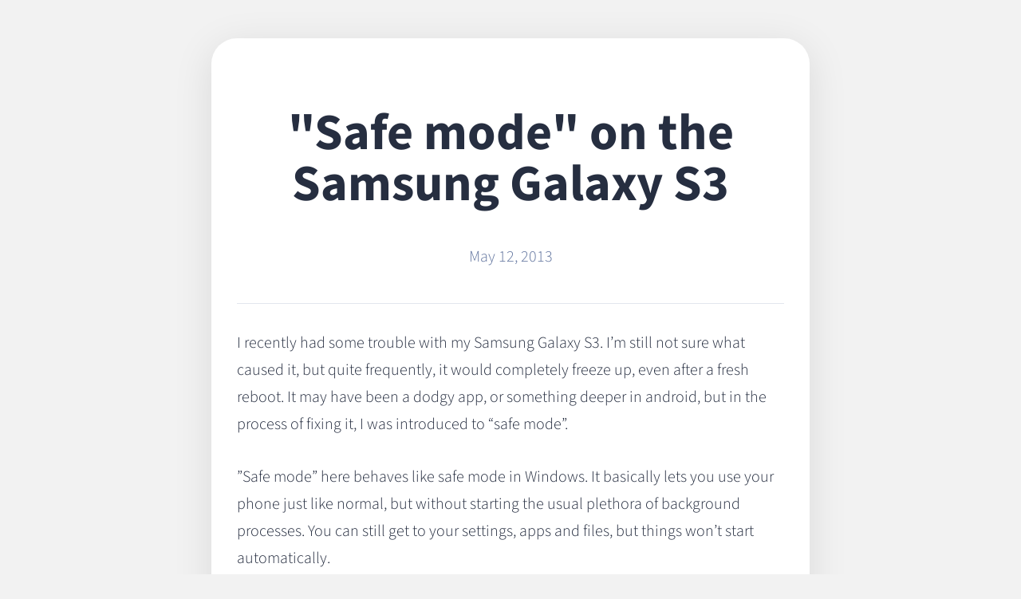

--- FILE ---
content_type: text/html; charset=utf-8
request_url: https://blog.stevenocchipinti.com/posts/2013-05-12-safe-mode-on-samsung-galaxy-s3/
body_size: 3380
content:
<!DOCTYPE html> <html lang="en"> <head><meta name="astro-view-transitions-enabled" content="true"><meta name="astro-view-transitions-fallback" content="animate"><!-- Primary Meta Tags --><title>Blog</title><meta name="title" content="Blog"><meta name="description" content="Blogs by Steve Occhipinti"><!-- Global Metadata --><meta charset="utf-8"><meta name="viewport" content="width=device-width,initial-scale=1"><link rel="icon" type="image/svg+xml" href="/favicon.svg"><link rel="icon" type="image/png" href="/favicon.png"><meta name="generator" content="Astro v4.4.6"><!-- Canonical URL --><link rel="canonical" href="https://blog.stevenocchipinti.com/posts/2013-05-12-safe-mode-on-samsung-galaxy-s3/"><!-- Open Graph / Facebook --><meta property="og:type" content="website"><meta property="og:url" content="https://blog.stevenocchipinti.com/posts/2013-05-12-safe-mode-on-samsung-galaxy-s3/"><meta property="og:title" content="Blog"><meta property="og:description" content="Blogs by Steve Occhipinti"><meta property="og:image" content="https://blog.stevenocchipinti.com/blog-placeholder-1.jpg"><!-- Twitter --><meta property="twitter:card" content="summary_large_image"><meta property="twitter:url" content="https://blog.stevenocchipinti.com/posts/2013-05-12-safe-mode-on-samsung-galaxy-s3/"><meta property="twitter:title" content="Blog"><meta property="twitter:description" content="Blogs by Steve Occhipinti"><meta property="twitter:image" content="https://blog.stevenocchipinti.com/blog-placeholder-1.jpg"><link rel="stylesheet" href="/_astro/glightbox.NJPbyi84.css" />
<style>main[data-astro-cid-gysqo7gh]{width:100%;max-width:100%}article[data-astro-cid-gysqo7gh]{background-color:var(--surface-background-color);border-radius:2rem;margin:3rem auto 0;position:relative;z-index:1;width:100%;max-width:75ch;padding:2rem;box-shadow:#0000001a 0 10px 50px}.article-header[data-astro-cid-gysqo7gh]{margin-bottom:2rem;padding-top:1.5rem;text-align:center;line-height:1}.prose[data-astro-cid-gysqo7gh]{margin-bottom:1rem}.date[data-astro-cid-gysqo7gh]{margin:1rem 0 3rem;color:var(--secondary-text-color)}.title[data-astro-cid-gysqo7gh]{display:grid;gap:1.5rem;margin:2rem 0 3rem}h2[data-astro-cid-gysqo7gh]{color:var(--body-text-color-03)}
@keyframes astroFadeInOut{0%{opacity:1}to{opacity:0}}@keyframes astroFadeIn{0%{opacity:0}}@keyframes astroFadeOut{to{opacity:0}}@keyframes astroSlideFromRight{0%{transform:translate(100%)}}@keyframes astroSlideFromLeft{0%{transform:translate(-100%)}}@keyframes astroSlideToRight{to{transform:translate(100%)}}@keyframes astroSlideToLeft{to{transform:translate(-100%)}}@media (prefers-reduced-motion){::view-transition-group(*),::view-transition-old(*),::view-transition-new(*){animation:none!important}[data-astro-transition-scope]{animation:none!important}}
.astro-route-announcer{position:absolute;left:0;top:0;clip:rect(0 0 0 0);clip-path:inset(50%);overflow:hidden;white-space:nowrap;width:1px;height:1px}footer[data-astro-cid-sz7xmlte]{padding:2em 1em 6em;color:var(--secondary-text-color);text-align:center}.original-link[data-astro-cid-sz7xmlte]{font-size:1rem;margin-bottom:.75rem}a[data-astro-cid-sz7xmlte]{text-decoration:none}a[data-astro-cid-sz7xmlte]:hover{text-decoration:underline}@font-face{font-family:Mada Variable;font-style:normal;font-display:swap;font-weight:200 900;src:url(/_astro/mada-arabic-wght-normal.D-OfJViG.woff2) format("woff2-variations");unicode-range:U+0600-06FF,U+0750-077F,U+0870-088E,U+0890-0891,U+0898-08E1,U+08E3-08FF,U+200C-200E,U+2010-2011,U+204F,U+2E41,U+FB50-FDFF,U+FE70-FE74,U+FE76-FEFC}@font-face{font-family:Mada Variable;font-style:normal;font-display:swap;font-weight:200 900;src:url(/_astro/mada-latin-ext-wght-normal.CY1C38Pu.woff2) format("woff2-variations");unicode-range:U+0100-02AF,U+0304,U+0308,U+0329,U+1E00-1E9F,U+1EF2-1EFF,U+2020,U+20A0-20AB,U+20AD-20CF,U+2113,U+2C60-2C7F,U+A720-A7FF}@font-face{font-family:Mada Variable;font-style:normal;font-display:swap;font-weight:200 900;src:url(/_astro/mada-latin-wght-normal.COh5sCyp.woff2) format("woff2-variations");unicode-range:U+0000-00FF,U+0131,U+0152-0153,U+02BB-02BC,U+02C6,U+02DA,U+02DC,U+0304,U+0308,U+0329,U+2000-206F,U+2074,U+20AC,U+2122,U+2191,U+2193,U+2212,U+2215,U+FEFF,U+FFFD}:root{--page-background-color: hsl(0 0% 95%);--surface-background-color: hsl(0 0% 100%);--subtle-background-color: hsl(221 26% 91%);--subtler-background-color: hsl(0 0% 96%);--body-text-color-01: hsl(221 25% 20%);--body-text-color-02: hsl(221 0% 40%);--body-text-color-03: hsl(221 0% 60%);--body-text-color-04: hsl(221 0% 45%);--secondary-text-color: hsl(221 24% 50%);--accent-color: hsl(221 68% 42%)}@media (prefers-color-scheme: dark){:root{--page-background-color: hsl(197 65% 6%);--surface-background-color: hsl(197 65% 10%);--subtle-background-color: hsl(197 30% 20%);--subtler-background-color: hsl(197 52% 13%);--body-text-color-01: hsl(197 50% 85%);--body-text-color-02: hsl(197 0% 75%);--body-text-color-03: hsl(197 0% 70%);--body-text-color-04: hsl(197 0% 60%);--secondary-text-color: hsl(197 50% 70%);--accent-color: hsl(221 100% 80%)}}*,:after,:before{box-sizing:border-box;margin:0;padding:0}body{font-family:Mada Variable,sans-serif;font-weight:300;margin:0;padding:0;text-align:left;background:var(--page-background-color);background-size:100% 600px;color:var(--body-text-color-01);font-size:20px;text-wrap:pretty;line-height:1.7;color-scheme:dark light;min-height:100svh}@media (max-width: 60ch){body{font-size:18px}}main{width:720px;max-width:100%;margin:auto}.prose h1,.prose h2,.prose h3,.prose h4,.prose h5,.prose h6{margin:4rem 0 1rem;line-height:1.2}.prose p{margin:2rem 0}.prose li{margin-left:3rem}h1,h2,h3,h4,h5,h6{text-wrap:balance}h1{font-size:4rem}h2{font-size:3rem}h3{font-size:2rem}h4{font-size:1.5rem}h5{font-size:1.25rem}h6{font-size:1rem}strong,b{font-weight:700}a,a:hover{color:var(--accent-color)}iframe{margin:2rem auto;width:100%;max-width:100%;border-radius:1rem}textarea{width:100%;font-size:16px}input{font-size:16px}table{width:100%}img{max-width:100%;height:auto;border-radius:1rem}code{padding:2px 5px;background-color:var(--subtle-background-color);border-radius:6px;font-size:1rem}pre{padding:1.5rem;border-radius:1rem;font-size:1rem;margin:1rem 0}pre>code{all:unset}blockquote{border-left:4px solid var(--accent-color);padding:0 0 0 20px;margin:0;font-size:1.25rem}hr{border:none;border-top:1px solid var(--subtle-background-color);margin:1rem 0}.glightbox-clean .ginner-container .gslide-description{color:#ddd;background:linear-gradient(to bottom,#0000 0,#000000bf)}
</style><script type="module" src="/_astro/hoisted.BfYQK7ee.js"></script><style>[data-astro-transition-scope="astro-l52h4ws5-1"] { view-transition-name: article; }@layer astro { ::view-transition-old(article) { animation: none; opacity: 0; mix-blend-mode: normal; }::view-transition-new(article) { animation: none; mix-blend-mode: normal; }::view-transition-group(article) { animation: none } }[data-astro-transition-fallback="old"] [data-astro-transition-scope="astro-l52h4ws5-1"],
			[data-astro-transition-fallback="old"][data-astro-transition-scope="astro-l52h4ws5-1"] { animation: none; mix-blend-mode: normal; }[data-astro-transition-fallback="new"] [data-astro-transition-scope="astro-l52h4ws5-1"],
			[data-astro-transition-fallback="new"][data-astro-transition-scope="astro-l52h4ws5-1"] { animation: none; mix-blend-mode: normal; }</style><style>img[data-astro-cid-ascxwteo]{display:block;width:100%;height:100%;margin:0 auto;border-radius:1rem;background-size:cover;object-fit:cover}
</style></head> <body>  <main data-astro-cid-gysqo7gh> <article data-astro-cid-gysqo7gh data-astro-transition-scope="astro-l52h4ws5-1"> <div class="article-header" data-astro-cid-gysqo7gh> <div class="title" data-astro-cid-gysqo7gh> <h1 data-astro-cid-gysqo7gh>&quot;Safe mode&quot; on the Samsung Galaxy S3</h1> </div> <div class="date" data-astro-cid-gysqo7gh> <time datetime="2013-05-12T00:00:00.000Z"> May 12, 2013 </time> </div> <hr data-astro-cid-gysqo7gh> </div> <div class="prose" data-astro-cid-gysqo7gh> <p>I recently had some trouble with my Samsung Galaxy S3. I’m still not sure what
caused it, but quite frequently, it would completely freeze up, even after a
fresh reboot. It may have been a dodgy app, or something deeper in android, but
in the process of fixing it, I was introduced to “<em>safe mode</em>”.</p>
<p>”<em>Safe mode</em>” here behaves like safe mode in Windows. It basically lets you use
your phone just like normal, but without starting the usual plethora of
background processes. You can still get to your settings, apps and files, but
things won’t start automatically.</p>
<p>To enter safe mode on the Galaxy S3 is really simple:</p>
<ol>
<li>Restart the phone</li>
<li>While it is booting up (and you see the Samsung logo), simply hold the volume down button</li>
</ol>
<p>When it boots, you should have the stock wallpaper, your shortcuts will be gone
and you should see a little watermark in the bottom left corner that says “<em>Safe
mode</em>”.</p>
<a href="https://res.cloudinary.com/stevenocchipinti/image/upload/f_auto,w_1600/blog/h2k6cdepo6jdasiyd4tt.jpg" class="glightbox" data-astro-cid-ascxwteo> <img src="https://res.cloudinary.com/stevenocchipinti/image/upload/f_auto,c_fill,g_auto,w_600/blog/h2k6cdepo6jdasiyd4tt.jpg" style="background-image:url(https://res.cloudinary.com/stevenocchipinti/image/upload/f_auto,c_fill,g_auto,w_20/blog/h2k6cdepo6jdasiyd4tt.jpg)" alt="" data-astro-cid-ascxwteo width="600" height="1067" loading="lazy" decoding="async"> </a>
<p>From here you can do everything like normal, browse the net, make calls, etc.
but more importantly, you can uninstall dodgy apps, change settings, even
factory reset the device.</p> </div> </article> </main>  <footer data-astro-cid-sz7xmlte>  <p data-astro-cid-sz7xmlte>&copy; 2025 Steven Occhipinti - All rights reserved.</p> </footer>  <script defer src="https://static.cloudflareinsights.com/beacon.min.js/vcd15cbe7772f49c399c6a5babf22c1241717689176015" integrity="sha512-ZpsOmlRQV6y907TI0dKBHq9Md29nnaEIPlkf84rnaERnq6zvWvPUqr2ft8M1aS28oN72PdrCzSjY4U6VaAw1EQ==" data-cf-beacon='{"version":"2024.11.0","token":"dba8494c093448e0beaa3225d5651907","r":1,"server_timing":{"name":{"cfCacheStatus":true,"cfEdge":true,"cfExtPri":true,"cfL4":true,"cfOrigin":true,"cfSpeedBrain":true},"location_startswith":null}}' crossorigin="anonymous"></script>
</body></html> 

--- FILE ---
content_type: application/javascript; charset=utf-8
request_url: https://blog.stevenocchipinti.com/_astro/hoisted.BfYQK7ee.js
body_size: -415
content:
import{G as o}from"./glightbox.min.DhEStcGJ.js";import"./hoisted.DqR2iBSn.js";document.addEventListener("astro:page-load",()=>o({dragToleranceY:10}));
